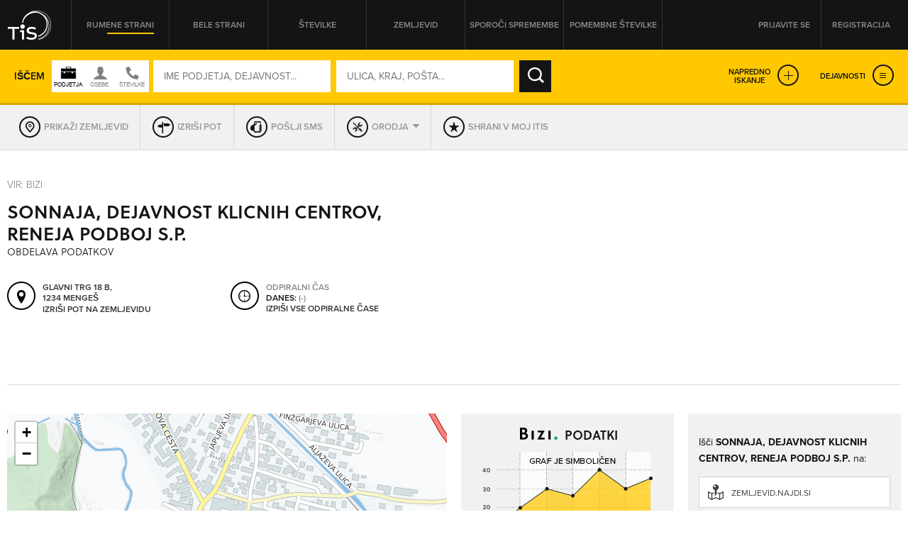

--- FILE ---
content_type: application/javascript
request_url: https://itis.siol.net/_js/Scripts.js
body_size: 6511
content:
/******************************************
General application wide javascript scripts
******************************************/
function stringIsNullOrEmpty(text) {
    return (text == null || text.length == 0);
}

function subMenu(subMenuName, displayStatus)
{
    obj = window.document.getElementById(subMenuName);
    if (obj != null)
        obj.style.display = displayStatus;
}

function isUserAgent(distinctUserAgentNameSubstring)
{
    return (navigator.userAgent.toLowerCase().indexOf(distinctUserAgentNameSubstring.toLowerCase()) != -1);
}

function relayClick(targetButtonId) {
    var target = window.document.getElementById(targetButtonId);
    
    if (target == null)
        return;
    
    try
    {
        if (target.onclick != null)
            target.click();
        else if (target.href != null) {
            window.location = target.href;
        }
    }
    catch(rrr)
    {
        try {
            if (target.onclick != null && !/javascript/g.test(target.href) )
                target.onclick(null);
            else if (target.href != null)
                window.location = target.href;
        }
        catch (rrr) {
            //ugly fix
            if (target.href != null)
                window.location = target.href;
        }
    }
}

function pressReturnKeyEventHandler(eventObj, targetToClickObjectName) {
    
    var keyCode = 0;
    if (window.event)    // IE
        keyCode = eventObj.keyCode;
    else if (eventObj.which)    // Netscape/Firefox/Opera
        keyCode = eventObj.which;
    
    if (keyCode == 13) {
        
        if (!eventObj)
            eventObj = window.event;
        eventObj.cancelBubble = true;
        if (eventObj.stopPropagation)
            eventObj.stopPropagation();

        eventObj.returnValue = false;

        var target = window.document.getElementById(targetToClickObjectName);
        target.focus();
        if (target.onclick != null)
            target.click();
        else if (target.href != null)
            window.location = target.href;

        //eventObj.cancelBubble = true;

        return false;
    }

    return true;
}

function scrollToTop() {
    window.scroll(0, 300);
    window.scrollTo(0, 300);
}

// direction: 0 - first window, 1 - next window, (-1) - previous window
function showFilters(direction, windowSizeElementName, filterHitsCountElementName, currentWindowElementName, filtersContainerElementName, filterHitsInfoElementName)
{
    var windowSizeElement = window.document.getElementById(windowSizeElementName);
    var filterHitsCountElement = window.document.getElementById(filterHitsCountElementName);
    var currentWindowElement = window.document.getElementById(currentWindowElementName);

    // determine virtual windows parameters
    if (direction == 0) {
        currentWindowElement.value = "0";
    } else {
        var totalWindows = parseInt(filterHitsCountElement.value) / parseInt(windowSizeElement.value);
        if (Math.floor(totalWindows) < totalWindows)    // partially filled window
            totalWindows = Math.floor(totalWindows) + 1;
        
        // index of window to display
        var currentWindowIndex = parseInt(currentWindowElement.value) + direction;
        
        // looping mechanism
        if (currentWindowIndex < 0)
            currentWindowIndex = totalWindows - 1;
        else if (currentWindowIndex > totalWindows - 1)
            currentWindowIndex = 0;
        
        currentWindowElement.value = currentWindowIndex;
    }

    // convert from virtual windows to item indeces
    var firstFilterIndexToShow = parseInt(currentWindowElement.value) * parseInt(windowSizeElement.value) ;
    var lastFilterIndexToShow = Math.min((parseInt(currentWindowElement.value) + 1) * parseInt(windowSizeElement.value) - 1, parseInt(filterHitsCountElement.value) - 1);
    
    // do the actual showing
    var filterHitsInfoElement = window.document.getElementById(filterHitsInfoElementName);
    filterHitsInfoElement.innerHTML = (firstFilterIndexToShow + 1) + "-" + (lastFilterIndexToShow + 1) + "/" + filterHitsCountElement.value;

    var filtersContainerElement = window.document.getElementById(filtersContainerElementName);
    var filterElements = new Array();
    
    var i = 0;
    var j = 0;
    while (i < filtersContainerElement.childNodes.length) {
        if (filtersContainerElement.childNodes[i].nodeName.toLowerCase() == "li" && filtersContainerElement.childNodes[i].className == "") {
            filterElements[j] = filtersContainerElement.childNodes[i];
            j++;
        }
        i++;
    }
    
    for (i = 0; i < filterElements.length; i++) {
        if (firstFilterIndexToShow <= i && i <= lastFilterIndexToShow)
            filterElements[i].style.display = "";
        else
            filterElements[i].style.display = "none";
    }
}

function setDisplayStyleFor(arrayOfElementNames, displayStyle)
{
    for (i = 0; i < arrayOfElementNames.length; i++) {
        var element = window.document.getElementById(arrayOfElementNames[i]);
        if (element != null)
            element.style.display = displayStyle;
    }
}

function biziSearch(inputTextElementName) {
    var url = "http://www.bizi.si/bannersearch.aspx?tis=" + document.getElementById(inputTextElementName).value;
    var newWindow = window.open(url, 'bizi');
    newWindow.focus();
}

// needed for fckeditor
function FCKUpdateLinkedField(id) {
    try {
        if (typeof (FCKeditorAPI) == "object")
            FCKeditorAPI.GetInstance(id).UpdateLinkedField();
    } catch (err) {
    }
}

function openBanners() {
    window.open("AllBanners.aspx"/*"http://adserver.iprom.net/adserver/tisAllBanners.pl"*/, "Seznam_bannerjev", 'scrollbars=yes,toolbar=no,location=no,status=on,width=764,height=600');
}

function windowBackOrClose() {
    if (window.name == "mapprint")
        window.close();
    else
        window.history.back();
}

function shouldPublicationPrint(publicationObject, should) {
    while (publicationObject.parentNode != null && publicationObject.className.indexOf("publication") == -1)
        publicationObject = publicationObject.parentNode;

    if (isUserAgent("MSIE"))
        publicationObject.style.filter = "alpha(opacity=" + ((should) ? "100" : "40") + ")";
    else
        publicationObject.style.opacity = ((should) ? "1" : "0.4");

    publicationObject.className = ((should) ? "publication" : "publication noprint");
}

// execute the click of the button with provided id
function virtualSubmit(clientButtonID) {
    var btn = document.getElementById(clientButtonID);
    btn.click();
}

function bookmarkSite(title, url) {
    if (document.all) { // ie
        window.external.AddFavorite(url, title);
    } else if (window.sidebar) { // firefox
        window.sidebar.addPanel(title, url, "");
    } else if (window.opera && window.print) { // opera
        var elem = document.createElement("a");
        elem.setAttribute("href", url);
        elem.setAttribute("title", title);
        elem.setAttribute("rel", "sidebar");
        elem.click(); // this.title=document.title;
    }
}

function getElementsByClassName(node, classname) {
    var a = [];
    var re = new RegExp('(^| )' + classname + '( |$)');
    var els = node.getElementsByTagName("*");
    for (var i = 0, j = els.length; i < j; i++) {
        if (re.test(els[i].className))
            a.push(els[i]);
    }
    
    return a;
}

function getTopLeftCoordinate(ref) {
    var top = 0;
    var left = 0;

    // to first ancestor div
    while (ref != null && ref.parentNode != null) {
        top += ref.offsetTop;
        left += ref.offsetLeft;
        ref = ref.parentNode;
    }

    return {top:top, left:left};
}

// General application wide javascript scripts - end


/***********
ToolBoxState
***********/
function ToolBoxState() {
}

ToolBoxState.Mark = function(checkBoxElement, bagItemId, globalToolBoxItemsBagElementName, divResultItemId) {
    var globalToolBoxItemsBagElement = window.document.getElementById(globalToolBoxItemsBagElementName);
    var divResultItem = window.document.getElementById(divResultItemId);
    
    globalToolBoxItemsBagElement.value = globalToolBoxItemsBagElement.value.replace(bagItemId, "");

    if (checkBoxElement.checked)
        globalToolBoxItemsBagElement.value += bagItemId;

    if (divResultItem != null) {
        divResultItem.className = divResultItem.className.replace(" checked", "");

        if (checkBoxElement.checked)
            divResultItem.className += " checked";
    }
}

ToolBoxState.MarkAll = function(action, globalToolBoxItemsBagElementName, globalToolBoxCandidateItemsBagElementName, elementToShowName, elementToHideName) {
    // globalToolBoxItemsBagElementName and globalToolBoxCandidateItemsBagElementName required
    if (globalToolBoxItemsBagElementName == null || globalToolBoxCandidateItemsBagElementName == null)
        return;

    // if no candidates in hidden field then no action
    var globalToolBoxCandidateItemsBagElement = window.document.getElementById(globalToolBoxCandidateItemsBagElementName);
    if (globalToolBoxCandidateItemsBagElement.Value == "")
        return;

    var elementToShow = window.document.getElementById(elementToShowName);
    var elementToHide = window.document.getElementById(elementToHideName);

    var checkboxes = globalToolBoxCandidateItemsBagElement.value.replace(new RegExp("::", "g"), ",").replace(new RegExp(":", "g"), "").split(",");

    if (action == "check")
    {
        for (i = 0; i < checkboxes.length; i++)
        {
            var cbIdPair = checkboxes[i].split("/");    // [0] - checkbox element id, [1] - corresponding publication id
            var divResultItemId = cbIdPair[0].replace("cbResultItem_", "divResultItem_");
            var checkbox = window.document.getElementById(cbIdPair[0]);
            checkbox.checked = true;
            ToolBoxState.Mark(checkbox, ":" + cbIdPair[1] + ":", globalToolBoxItemsBagElementName, divResultItemId);
        }
    }
    else if (action == "uncheck")
    {
        for (i = 0; i < checkboxes.length; i++)
        {
            var cbIdPair = checkboxes[i].split("/");    // [0] - checkbox element id, [1] - corresponding publication id
            var divResultItemId = cbIdPair[0].replace("cbResultItem_", "divResultItem_");
            var checkbox = window.document.getElementById(cbIdPair[0]);
            checkbox.checked = false;
            ToolBoxState.Mark(checkbox, ":" + cbIdPair[1] + ":", globalToolBoxItemsBagElementName, divResultItemId);
        }
    }

    // toggle buttons visibility
    elementToShow.style.display = "";
    elementToHide.style.display = "none";
}
// ToolBoxState - end


/*********
news strip
*********/
var displayNews = 0;
var cycleNewsTimer = null;

function ShowText(buttonIndex)
{
	var textArray = new Array();
	
	for (i = 0; i < 10; i++)
	{
	    var id = "ctl00_TopLeftTop_NewsStrip1_RepeaterNews_ctl0" + i + "_text";
	    var obj = document.getElementById(id);
	    if (obj)
	        textArray.push(obj);
	    else
	        break;
	}

	for (var i = 0; i < textArray.length; i++)
	{
		textArray[i].style.display = "none";
    }

    textArray[buttonIndex].style.display = "block";
    
    if (cycleNewsTimer != null) {
        clearTimeout(cycleNewsTimer);
        displayNews = buttonIndex;
        cycleNewsTimer = setTimeout("CycleNews();", 30000);
    }
}

function CycleNews() {
    var textArray = new Array();

    for (i = 0; i < 10; i++) {
        var id = "ctl00_TopLeftTop_NewsStrip1_RepeaterNews_ctl0" + i + "_text";
        var obj = document.getElementById(id);
        if (obj)
            textArray.push(obj);
        else
            break;
    }

    if (textArray.length == 0)
        return;

    for (var i = 0; i < textArray.length; i++) {
        textArray[i].style.display = (i == displayNews) ? "block" : "none";
    }

    displayNews = (displayNews >= textArray.length - 1) ? 0 : displayNews + 1;
    cycleNewsTimer = setTimeout("CycleNews();", 30000);
}
// news stip - end


/******************
news strip advanced
******************/
var newsContainer = null;
var displayAt = 0;
var atLeast3Small = false;
var lastViewedWasWide = false;
var cycleNewsAdvancedTimer = null;
var listOfNews = null;
var listOfButtons = null;
var listOfStisticsShownRecorded = null;
var showOnce = false;

function ShowNewsTextAdvanced(groupIndex) {
    if (cycleNewsAdvancedTimer != null) {
        clearTimeout(cycleNewsAdvancedTimer);
    }

    // skrij novice in odznači gumbe
    newsContainer.innerHTML = "";
    for (var i = 0; i < listOfButtons.length; i++)
        listOfButtons[i].className = "";

    // prikaži ustrezne novice in označi gumb
    var currentDisplayAt = -1;
    var groupIndexTag = ":" + groupIndex + ":";
    for (var i = 0; i < listOfNews.length; i++) {
        if (listOfNews[i].attributes.memberofgroups.value.indexOf(groupIndexTag) > -1) {
            newsContainer.innerHTML += listOfNews[i].outerHTML;

            listOfStisticsShownRecorded[i] = true;
            recordStatistics("SPB", "SHOWN", "ITEM=" + i);  // asynchronous XMLHttpRequest

            if (currentDisplayAt == -1)
                currentDisplayAt = i;
        }
    }
    listOfButtons[groupIndex].className = "sel";

    displayAt = (currentDisplayAt >= (listOfNews.length - 1)) ? 0 : (currentDisplayAt + 1);
    
    if (!showOnce)
        cycleNewsAdvancedTimer = setTimeout("CycleNewsAdvanced();", 5000);
}

function CycleNewsAdvanced() {
    // init
    if (cycleNewsAdvancedTimer == null && listOfNews == null && listOfButtons == null) {
        newsContainer = getElementsByClassName(document.body, "pagerGroup")[0];
        listOfNews = getElementsByClassName(document.body, "hiddenContainer")[0].getElementsByTagName("div");
        listOfButtons = getElementsByClassName(document.body, "newsPager")[0].getElementsByTagName("li");
        listOfStisticsShownRecorded = new Array();

        var totalSmall = 0;
        for (var i = 0; i < listOfNews.length; i++) {
            listOfStisticsShownRecorded.push(false);

            lastViewedWasWide |= (listOfNews[i].className.indexOf("wide") > -1)
            
            if (listOfNews[i].className.indexOf("wide") == -1)
                totalSmall++;
        }

        atLeast3Small = (totalSmall >= 3);

        if (listOfNews.length == 1 || listOfNews.length == totalSmall && totalSmall <= 3)
            showOnce = true;
    }

    if (listOfNews.length == 0 || newsContainer == null)
        return;

    // skrij novice in odznači gumbe
    newsContainer.innerHTML = "";
    for (var i = 0; i < listOfButtons.length; i++)
        listOfButtons[i].className = "";

    // prikaži ustrezne novice in označi gumb
    var isWide = (listOfNews[displayAt].className.indexOf("wide") > -1);
    var memberOfGroups = listOfNews[displayAt].attributes.memberofgroups.value;

    if (isWide) {
        // široka novice je sama
        var groupIndex = parseInt(memberOfGroups.replace(/\:/g, ""));

        newsContainer.innerHTML += listOfNews[displayAt].outerHTML;
        listOfButtons[groupIndex].className = "sel";

        if (!listOfStisticsShownRecorded[displayAt]) {
            listOfStisticsShownRecorded[displayAt] = true;
            recordStatistics("SPB", "SHOWN", "ITEM=" + displayAt);  // asynchronous XMLHttpRequest
        }        

        lastViewedWasWide = true;
    } else {
        if (lastViewedWasWide) {
            // prikaži celo grupo malih novic
            var groups = memberOfGroups.split(/\:\:/g);
            var groupIndex = parseInt(groups[groups.length - 1].replace(/\:/g, ""));
            var groupIndexTag = ":" + groupIndex + ":";
            
            for (var i = 0; i < listOfNews.length; i++) {
                if (listOfNews[i].attributes.memberofgroups.value.indexOf(groupIndexTag) > -1) {
                    newsContainer.innerHTML += listOfNews[i].outerHTML;

                    if (!listOfStisticsShownRecorded[i]) {
                        listOfStisticsShownRecorded[i] = true;
                        recordStatistics("SPB", "SHOWN", "ITEM=" + i);  // asynchronous XMLHttpRequest
                    }
                }
            }
            
            listOfButtons[groupIndex].className = "sel";
        } else {
            var lookAheadIndex = 0;
            
            // če je v tojčku potrebno prikazati veliki članek, potem pokaži le-tega
            for (var i = 0; i < 3; i++) {
                lookAheadIndex = (displayAt + i) % listOfNews.length;
                if (listOfNews[lookAheadIndex].className.indexOf("wide") > -1) {
                    displayAt = lookAheadIndex;
                    CycleNewsAdvanced();
                    return;
                }
            }

            // prikaži ustrezne male novičke (zamik za 1 novico) in označi ustrezen gumb
            var groupIndicator = new GroupIndicator();
            for (var i = 0; i < 3; i++) {
                lookAheadIndex = (displayAt + i) % listOfNews.length;
                newsContainer.innerHTML += listOfNews[lookAheadIndex].outerHTML;

                if (!listOfStisticsShownRecorded[lookAheadIndex]) {
                    listOfStisticsShownRecorded[lookAheadIndex] = true;
                    recordStatistics("SPB", "SHOWN", "ITEM=" + lookAheadIndex);  // asynchronous XMLHttpRequest
                }

                // popravi frekvence grup
                groupIndicator.accountForGroups(listOfNews[lookAheadIndex].attributes.memberofgroups.value);
            }
            listOfButtons[groupIndicator.getMostFrequentGroupIndex()].className = "sel";
        }

        lastViewedWasWide = false;
    }

    displayAt = (displayAt >= (listOfNews.length - 1)) ? 0 : (displayAt + 1);
    
    if (!showOnce)
        cycleNewsAdvancedTimer = setTimeout("CycleNewsAdvanced();", 5000);
}

GroupIndicator.indecesArray = null;
function GroupIndicator() {
    this.indecesArray = null;
}
GroupIndicator.prototype = {
    accountForGroups: function(indexTags) {
        indexTags = indexTags.substring(1, (indexTags.length - 1));
        var indeces = indexTags.split(/\:\:/g);
        for (var j = 0; j < indeces.length; j++) {
            indeces[j] = parseInt(indeces[j]);
        }

        if (this.indecesArray == null) {
            this.indecesArray = indeces;
        } else {
            this.indecesArray = this.indecesArray.concat(indeces);
        }
    },

    getMostFrequentGroupIndex: function() {
        this.indecesArray.sort(function(x, y) {
            return (x < y ? -1 : (x == y ? 0 : 1));
        });

        // vsaj 1 indeks je vedno prisoten in je večji ali enak 0
        var groupOutIndex = -1;
        var groupOutFreq = 0;
        var groupCurrentIndex = this.indecesArray[0];
        var groupCurrentFreq = 0;
        for (var i = 0; i < this.indecesArray.length; i++) {
            if (this.indecesArray[i] == groupCurrentIndex) {
                groupCurrentFreq++;
            } else if (groupOutFreq < groupCurrentFreq) {
                groupOutIndex = groupCurrentIndex;
                groupOutFreq = groupCurrentFreq;

                groupCurrentIndex = this.indecesArray[i];
                groupCurrentFreq = 1;
            }
        }
        if (groupOutFreq < groupCurrentFreq)
            groupOutIndex = groupCurrentIndex;

        return groupOutIndex;
    }
}
// news strip advanced - end


/*******
WebSites
*******/
function WebSites() {
}
WebSites.sitesContainer = null;
WebSites.totalSites = 0;
WebSites.timer = null;

WebSites.show = function(itemIndex) {
    var sites = WebSites.sitesContainer.getElementsByTagName("li");
    for (var i = 0; i < sites.length; i++) {
        sites[i].className = (i == itemIndex ? "sel" : "");
    }

    if (WebSites.timer != null)
        clearTimeout(WebSites.timer);
    
    nextSite = (itemIndex + 1) % WebSites.totalSites;
    WebSites.timer = setTimeout("WebSites.show(" + nextSite + ");", 5000);
}
// WebSites - end


/***************
XMLHttpRequester
***************/
// constants
var XMLHttpFactories = [
    function() { return new XMLHttpRequest() },
    function() { return new ActiveXObject("Msxml2.XMLHTTP") },
    function() { return new ActiveXObject("Msxml3.XMLHTTP") },
    function() { return new ActiveXObject("Microsoft.XMLHTTP") } ];

// constructor
function XMLHttpRequester() {
    this.xmlHttpReq = false;
    for (var i = 0; i < XMLHttpFactories.length; i++) {
        try {
            this.xmlHttpReq = XMLHttpFactories[i]();
        } catch (e) {
            continue;
        }
        break;
    }

    return this;
}

// methods
XMLHttpRequester.prototype = {
    /*
    * url - send request to this url
    * callback - function that will handle response
    * postData - optional "GET" (default) or "POST" method
    */
    sendRequest: function(url, callback, postData) {
        if (!this.xmlHttpReq)
            return;

        var method = (postData) ? "POST" : "GET";

        var selfRef = this.xmlHttpReq;
        selfRef.open(method, url, true);
        //selfRef.setRequestHeader('User-Agent', 'XMLHTTP/1.0');

        if (postData)
            selfRef.setRequestHeader('Content-type', 'application/x-www-form-urlencoded');

        selfRef.onreadystatechange = function() {
            if (selfRef.readyState != 4)
                return;
            if (selfRef.status != 200 && selfRef.status != 304) {
                //alert('HTTP error ' + selfRef.status);
                return;
            }

            callback(selfRef);
        }

        if (selfRef.readyState == 4)
            return;

        selfRef.send(postData);
    }
}
// XMLHttpRequester - end


/*********
Statistics
*********/
/*
* forType - unique name that will be recognized and processed by server
* eventName - "SHOWN", "CLICKED", ...
* parameters - optional query-string like additional parameters (e.g. "ID=123&APPNAME=itis&...")
*/
function dummyCallbackHandler(request) {
    return;
}

function recordStatistics(forType, eventName, parameters) {
    if (parameters != null && parameters.length > 0)
        parameters = "&" + parameters;
    else
        parameters = "";
    var date = new Date();
    (new XMLHttpRequester()).sendRequest("StatsUpdate.aspx?TYPE=" + forType + "&EVENT=" + eventName + parameters + "&RND=" + date.getTime() + date.getMilliseconds(), dummyCallbackHandler);
}
// Statistics - end


/****
MyTIS
****/
function MyTIS() {
}

MyTIS.showAllNumbers = function(itemDivId) {
    var itemDiv = window.document.getElementById(itemDivId);
    itemDiv.className = itemDiv.className.replace("conClosed", "conOpened");
}

MyTIS.toggleImportExport = function(divToShowId, divToHideId) {
    window.document.getElementById(divToShowId).style.display = "block";
    window.document.getElementById(divToHideId).style.display = "none";
}
// MyTIS - end


/************
ResultsFilter
************/
function ResultsFilter() {
}

// override when using filters
ResultsFilter.MessageFieldId = null;
ResultsFilter.ApplyButtonId = null;
ResultsFilter.RemoveButtonId = null;
ResultsFilter.CustomButtonId = null;

ResultsFilter.apply = function(filterName, itemName) {
    window.document.getElementById(ResultsFilter.MessageFieldId).value = filterName + ":" + itemName;
    relayClick(ResultsFilter.ApplyButtonId);
}

ResultsFilter.remove = function(filterName, itemName) {
    window.document.getElementById(ResultsFilter.MessageFieldId).value = filterName + ":" + itemName;
    relayClick(ResultsFilter.RemoveButtonId);
}

ResultsFilter.custom = function(args) {
    window.document.getElementById(ResultsFilter.MessageFieldId).value = args;
    relayClick(ResultsFilter.CustomButtonId);
}

ResultsFilter.toggleOptions = function(filterSequenceNumber) {
    var filter = window.document.getElementById("Filter_" + filterSequenceNumber);
    var allFilters = filter.parentNode.getElementsByTagName("LI");
    var filterOptions = window.document.getElementById("FilterOptions_" + filterSequenceNumber);
    var allFiltersOptions = new Array();
    var t = filterOptions.parentNode.getElementsByTagName("DIV");
    var i;
    for (i = 0; i < t.length; i++) {
        if (t[i].className.indexOf("filterTab") != -1)
            allFiltersOptions.push(t[i]);
    }

    var hide = (filter.className == "sel");

    for (i = 0; i < allFilters.length; i++) {
        allFilters[i].className = "";
        allFiltersOptions[i].style.display = "none";
    }

    if (!hide) {
        filter.className = "sel";
        filterOptions.style.display = "block";
    }
}

ResultsFilter.showPage = function(filterSequenceNumber, pageIndex) {
    var page = window.document.getElementById("ResultsFilterPage_" + filterSequenceNumber + "_" + pageIndex);
    var allPages = page.parentNode.getElementsByTagName("UL");
    var pagerLink = window.document.getElementById("FilterPager_" + filterSequenceNumber + "_" + pageIndex);
    var allPagerLinks = pagerLink.parentNode.parentNode.getElementsByTagName("A");

    for (var i = 0; i < allPages.length; i++) {
        allPages[i].style.display = "none";
        allPagerLinks[i].className = "";
    }

    page.style.display = "block";
    pagerLink.className = "sel";
}
// ResultsFilter - end


/********
ResultsAd
********/
function ResultsAd() {
}

ResultsAd.timer = null;

ResultsAd.show = function(adContainerId) {
    var adContainer = window.document.getElementById(adContainerId);
    adContainer.className = adContainer.className.replace(" add-mod-open", "") + " add-mod-open";
}

ResultsAd.showDelayed = function(adContainerId) {
    if (ResultsAd.timer != null)
        clearTimeout(ResultsAd.timer);

    ResultsAd.timer = setTimeout("ResultsAd.show('" + adContainerId + "');", 500);
}

ResultsAd.hide = function(adContainerId) {
    if (ResultsAd.timer != null)
        clearTimeout(ResultsAd.timer);
        
    var adContainer = window.document.getElementById(adContainerId);
    adContainer.className = adContainer.className.replace(" add-mod-open", "");
}

ResultsAd.toggle = function(adContainerId) {
    var adContainer = window.document.getElementById(adContainerId);
    if (adContainer.className.indexOf(" add-mod-open") > 0)
        ResultsAd.hide(adContainerId);
    else
        ResultsAd.show(adContainerId);
}
// ResultsAd - end
